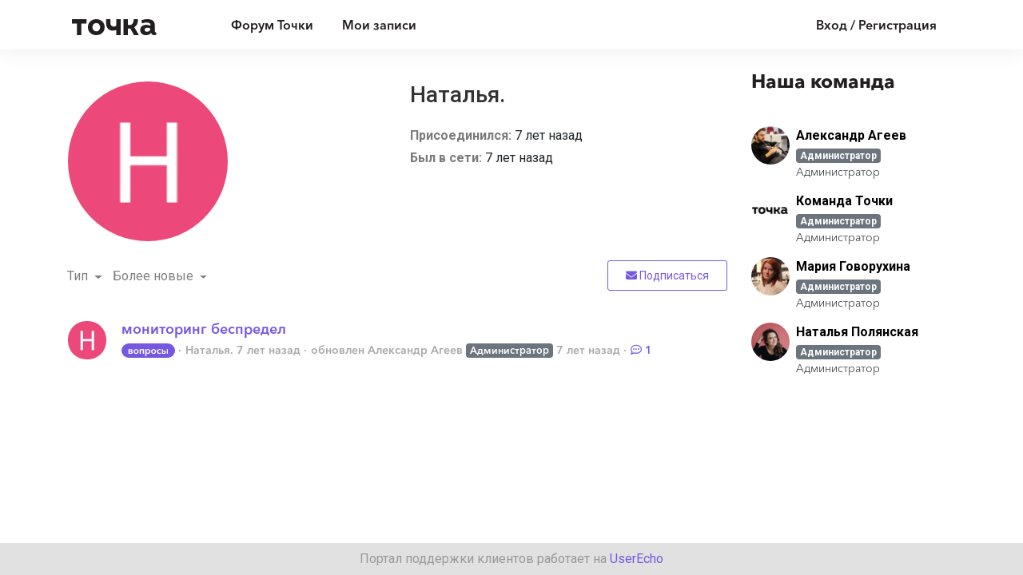

--- FILE ---
content_type: image/svg+xml
request_url: https://echo.tochka.com/uploaded/file/15308/0/4/79486a0a4948f1e4533bfbe51d94ef86.svg
body_size: 509
content:
<svg width="48" height="48" viewBox="0 0 48 48" fill="none" xmlns="http://www.w3.org/2000/svg">
<path fill-rule="evenodd" clip-rule="evenodd" d="M12 15C12 14.4477 12.4477 14 13 14H35C35.5523 14 36 14.4477 36 15C36 15.5523 35.5523 16 35 16H13C12.4477 16 12 15.5523 12 15ZM12 24C12 23.4477 12.4477 23 13 23H35C35.5523 23 36 23.4477 36 24C36 24.5523 35.5523 25 35 25H13C12.4477 25 12 24.5523 12 24ZM13 32C12.4477 32 12 32.4477 12 33C12 33.5523 12.4477 34 13 34H35C35.5523 34 36 33.5523 36 33C36 32.4477 35.5523 32 35 32H13Z" fill="#231F20"/>
</svg>


--- FILE ---
content_type: image/svg+xml
request_url: https://echo.tochka.com/uploaded/file/15308/0/4/65828bf79a2238f0dd256536125f1d26.svg
body_size: 2852
content:
<svg width="67" height="18" viewBox="0 0 67 18" fill="none" xmlns="http://www.w3.org/2000/svg">
<rect width="67" height="18" rx="9" fill="#7658E0"/>
<path d="M8.86426 7.24002V13H11.9243C13.1963 13 14.1083 12.424 14.1083 11.368C14.1083 10.576 13.5683 10.084 12.8843 9.97602V9.95202C13.4603 9.80802 13.8563 9.34002 13.8563 8.74002C13.8563 7.51602 12.7403 7.24002 11.8403 7.24002H8.86426ZM11.6723 9.54402H10.3043V8.26002H11.5643C12.1163 8.26002 12.4643 8.42802 12.4643 8.90802C12.4643 9.37602 12.0923 9.54402 11.6723 9.54402ZM11.6603 11.968H10.3043V10.576H11.6963C12.3083 10.576 12.6563 10.78 12.6563 11.272C12.6563 11.764 12.2603 11.968 11.6603 11.968Z" fill="white"/>
<path d="M15.1611 10.096C15.1611 11.908 16.5531 13.168 18.2931 13.168C20.0331 13.168 21.4251 11.908 21.4251 10.096C21.4251 8.28402 20.0331 7.07202 18.2931 7.07202C16.5531 7.07202 15.1611 8.28402 15.1611 10.096ZM16.6251 10.096C16.6251 9.19602 17.1531 8.24802 18.2931 8.24802C19.4331 8.24802 19.9611 9.19602 19.9611 10.096C19.9611 10.996 19.4331 11.968 18.2931 11.968C17.1531 11.968 16.6251 10.996 16.6251 10.096Z" fill="white"/>
<path d="M22.8213 7.24002V13H24.2613V8.39202H26.6853V13H28.1253V7.24002H22.8213Z" fill="white"/>
<path d="M31.2325 7.24002H29.8525V15.88H31.2925V12.232H31.3165C31.6885 12.808 32.4205 13.168 33.2245 13.168C34.9765 13.168 36.0565 11.776 36.0565 10.096C36.0565 8.39202 34.9045 7.07202 33.2605 7.07202C32.2045 7.07202 31.5565 7.58802 31.2685 8.04402H31.2325V7.24002ZM34.5925 10.096C34.5925 10.996 34.0525 11.968 32.9365 11.968C31.8805 11.968 31.2445 11.02 31.2445 10.12C31.2445 9.22002 31.8805 8.24802 32.9365 8.24802C34.0525 8.24802 34.5925 9.19602 34.5925 10.096Z" fill="white"/>
<path d="M37.1103 10.096C37.1103 11.908 38.5023 13.168 40.2423 13.168C41.9823 13.168 43.3743 11.908 43.3743 10.096C43.3743 8.28402 41.9823 7.07202 40.2423 7.07202C38.5023 7.07202 37.1103 8.28402 37.1103 10.096ZM38.5743 10.096C38.5743 9.19602 39.1023 8.24802 40.2423 8.24802C41.3823 8.24802 41.9103 9.19602 41.9103 10.096C41.9103 10.996 41.3823 11.968 40.2423 11.968C39.1023 11.968 38.5743 10.996 38.5743 10.096Z" fill="white"/>
<path d="M48.7065 8.83602L49.6905 7.97202C49.2345 7.40802 48.3585 7.07202 47.5185 7.07202C45.8265 7.07202 44.4345 8.24802 44.4345 10.12C44.4345 12.04 45.8505 13.168 47.5545 13.168C48.4065 13.168 49.1985 12.88 49.6785 12.364L48.7785 11.452C48.5025 11.788 48.0105 11.968 47.5665 11.968C46.4745 11.968 45.9345 11.02 45.9345 10.12C45.9345 9.22002 46.4625 8.27202 47.5185 8.27202C47.9865 8.27202 48.4785 8.51202 48.7065 8.83602Z" fill="white"/>
<path d="M50.6299 7.24002V13H53.3179C54.6859 13 55.6459 12.376 55.6459 11.116C55.6459 9.82002 54.6739 9.25602 53.3179 9.25602H52.0699V7.24002H50.6299ZM56.6659 7.24002V13H58.1059V7.24002H56.6659ZM52.9459 11.908H52.0699V10.336H52.9459C53.8459 10.336 54.2059 10.552 54.2059 11.128C54.2059 11.692 53.7979 11.908 52.9459 11.908Z" fill="white"/>
</svg>
